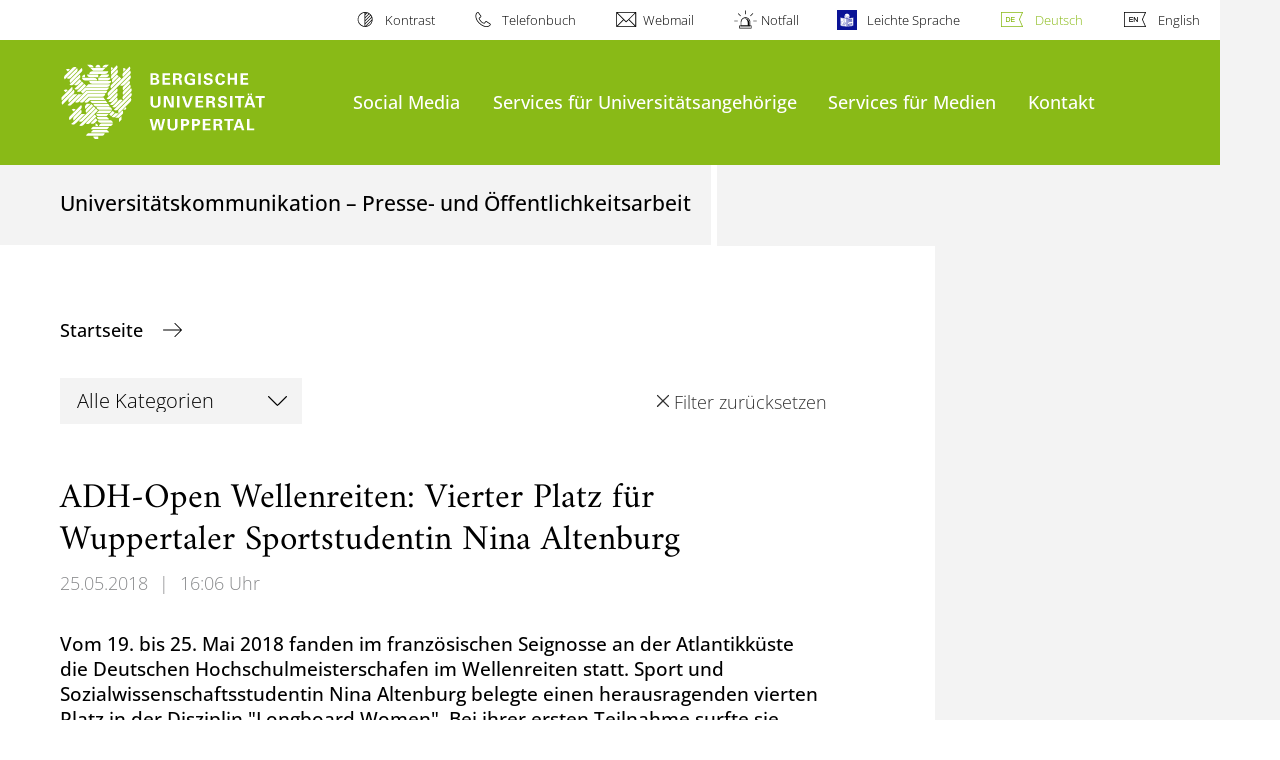

--- FILE ---
content_type: text/html; charset=utf-8
request_url: https://www.presse.uni-wuppertal.de/de/medieninformationen/adh-open-wellenreiten-br-vierter-platz-fuer-wuppertaler-sportstudentin-nina-altenburg/
body_size: 7512
content:
<!DOCTYPE html>
<html lang="de">
<head>

<meta charset="utf-8">
<!-- 
	**************************************************************************************************************
	*                                                                                                            *
	*    @@@@@@@@@   @@   @@@@         @@@@         Diese Webseite wird vom Zentrum für Informations-            *
	*          @@   @@   @@  @@       @@  @@        und Medienverarbeitung "ZIM" der BU Wuppertal betreut.       *
	*         @@   @@   ,@'  '@,     ,@'  '@,                                                                    *
	*        @@   @@    @@    @@     @@    @@       Bei technischen Problemen wenden Sie sich bitte an die       *
	*       @@   @@    ,@'    '@,   ,@'    '@,      Benutzer*innenberatung                                       *
	*      @@   @@     @@      @@   @@      @@      Tel.:   +49 202 439 3295                                     *
	*     @@          ,@'      '@, ,@'      '@,     E-Mail: cms@uni-wuppertal.de                                 *
	*    @@@@@@@@@@@@@@@         @@@         @@     WWW:    https://zim.uni-wuppertal.de                         *
	*                                                                                                            *
	**************************************************************************************************************

	This website is powered by TYPO3 - inspiring people to share!
	TYPO3 is a free open source Content Management Framework initially created by Kasper Skaarhoj and licensed under GNU/GPL.
	TYPO3 is copyright 1998-2026 of Kasper Skaarhoj. Extensions are copyright of their respective owners.
	Information and contribution at https://typo3.org/
-->



<title>ADH-Open Wellenreiten: &lt;/br&gt;Vierter Platz für Wuppertaler Sportstudentin Nina Altenburg</title>
<meta name="generator" content="TYPO3 CMS" />
<meta name="description" content="Vom 19. bis 25. Mai 2018 fanden im französischen Seignosse an der Atlantikküste die Deutschen Hochschulmeisterschafen im Wellenreiten statt. Sport und Sozialwissenschaftsstudentin Nina Altenburg belegte einen herausragenden vierten Platz in der Disziplin &quot;Longboard Women&quot;. Bei ihrer ersten Teilnahme surfte sie direkt ins Finale und hinterließ einen bleibenden Eindruck bei Publikum und Jury." />
<meta name="robots" content="INDEX,FOLLOW" />
<meta property="og:title" content="ADH-Open Wellenreiten: &lt;/br&gt;Vierter Platz für Wuppertaler Sportstudentin Nina Altenburg" />
<meta property="og:type" content="article" />
<meta property="og:url" content="http://www.presse.uni-wuppertal.de/de/medieninformationen/adh-open-wellenreiten-br-vierter-platz-fuer-wuppertaler-sportstudentin-nina-altenburg/" />
<meta property="og:description" content="Vom 19. bis 25. Mai 2018 fanden im französischen Seignosse an der Atlantikküste die Deutschen Hochschulmeisterschafen im Wellenreiten statt. Sport und Sozialwissenschaftsstudentin Nina Altenburg belegte einen herausragenden vierten Platz in der Disziplin &quot;Longboard Women&quot;. Bei ihrer ersten Teilnahme surfte sie direkt ins Finale und hinterließ einen bleibenden Eindruck bei Publikum und Jury." />
<meta name="twitter:card" content="summary" />

<link rel="stylesheet" href="https://assets.uni-wuppertal.de/relaunch-assets/Resources/Public/Css/bundle.css" media="all">



<script src="https://assets.uni-wuppertal.de/relaunch-assets/Resources/Public/JavaScript/bundle.js"></script>



<meta name="viewport" content="width=device-width, initial-scale=1">
<meta http-equiv="X-UA-Compatible" content="ie=edge"><link rel="alternate" type="application/rss+xml" title="RSS-Feed" href="https://www.presse.uni-wuppertal.de/de/rss.xml" />  <link rel="apple-touch-icon" href="https://assets.uni-wuppertal.de/relaunch-assets/Resources//Public/Images/uni-touch-icon-iphone.png" />
  <link rel="apple-touch-icon" sizes="72x72" href="https://assets.uni-wuppertal.de/relaunch-assets/Resources//Public/Images/uni-touch-icon-ipad.png" />
  <link rel="apple-touch-icon" sizes="114x114" href="https://assets.uni-wuppertal.de/relaunch-assets/Resources//Public/Images/uni-touch-icon-iphone-retina.png" />
  <link rel="apple-touch-icon" sizes="144x144" href="https://assets.uni-wuppertal.de/relaunch-assets/Resources//Public/Images/uni-touch-icon-ipad-retina.png" />  <meta name="google-site-verification" content="FZ5XlN8YlYOFbZnwgDOaSM1uz9sC8OVOlPNSuR-prgg" /><meta name="DC.coverage" content="Wuppertal" scheme="DCTERMS.TGN" /><meta name="DC.Rights" content="http://www.uni-wuppertal.de/de/impressum/" scheme="DCTERMS.URI" /><meta name="geo.placename" content="Gaußstraße 20, 42119 Wuppertal, Deutschland" /><meta name="geo.region" content="DE-NW" /><meta name="geo.position" content="51.245603;7.149723" /><meta name="ICBM" content="51.245603,7.149723" />
<link rel="canonical" href="http://www.presse.uni-wuppertal.de/de/medieninformationen/adh-open-wellenreiten-br-vierter-platz-fuer-wuppertaler-sportstudentin-nina-altenburg/"/>
</head>
<body id="top" class="green layout-pagets__contentWithoutSidebar " data-org-class="green" data-cleaned-class="green" data-pageuid="9">

<section class="header-wrapper">
    <header class="header">
        <div class="headerWhiteBg">
            <div class="container">
            <div class="row">
                <div class="col-12 whiteBg">
                    

<nav class="metaNavi small">
    <ul>
        <li id="contrast-btn" class="contrast-btn">
           <a href="#">
               Kontrast
           </a>
        </li>

        <li class="phonebook">
            <a href="https://www.uni-wuppertal.de/de/personen/verzeichnis/">
                Telefonbuch
            </a>
        </li>
        <li class="webmail">
            <a href="https://webmail.uni-wuppertal.de/">
                Webmail
            </a>
        </li>
        <li class="emergency">
            <a href="https://www.uni-wuppertal.de/de/hilfe-im-notfall/">
                Notfall
            </a>
        </li>
        <li class="easy-language">
            <a href="https://www.uni-wuppertal.de/de/leichte-sprache/">
                Leichte Sprache
            </a>
        </li>
        

    
        
            <li class="language de">
                <a
                    href="/de/medieninformationen/adh-open-wellenreiten-br-vierter-platz-fuer-wuppertaler-sportstudentin-nina-altenburg/"
                    hreflang="de"
                    title="Deutsch"
                    class="active"
                >Deutsch</a>
            </li>
        
    
        
            <li class="language en">
                <a
                    href="/en/media-information/adh-open-wellenreiten-br-vierter-platz-fuer-wuppertaler-sportstudentin-nina-altenburg/"
                    hreflang="en"
                    title="Englisch"
                    class=""
                >English</a>
            </li>
        
    
        
    
        
    
        
    



    </ul>
</nav>



                </div>
            </div>
        </div>
    </div>
    <div class="headerBg">
        <div class="container">
            <div class="row">
                <div class="col-6 col-md-5 col-lg-4 col-xl-3 greenBg"><a class="logo" href="https://www.uni-wuppertal.de/" title="Weiter zur Uni-Startseite"><img class="img-fluid" src="https://assets.uni-wuppertal.de/relaunch-assets/Resources//Public/Images/logo_header_white.svg" alt="" width="315" height="105"></a></div>
                <div class="col-6 col-md-7 col-lg-8 col-xl-9 greenBg mainnav">
					
					    	<div class="navbar-header d-xl-none">
						    	<button class="navbar-toggle menu-trigger collapsed icon icon-white single close" data-target="#navbar-collapse-1" data-toggle="collapse" type="button"><span class="sr-only">Navigation umschalten</span><span class="icon-bar"></span><span class="icon-bar"></span><span class="icon-bar"></span></button>
						    </div>
				    		<div class="mp-pusher" id="mp-pusher">
					    		
<nav class="navbar mp-menu navbar-expand-xl" id="mp-menu">
    <div class="collapse navbar-collapse" id="navbar-collapse-1"><!-- mainNavigation -->
        <ul class="navbar-nav">
            
            
                
                
                    
                            <li class="dropdown">
                                <a class="dropdown-toggle nextOpen" data-toggle="dropdown" href="#" name="Social Media">Social Media</a>
                                <ul class="ebene0 mp-level dropdown-menu">
                                    <li class="goBack d-xl-none">
                                        <a class="lastOpen" href="#">
                                            zurück
                                        </a>
                                    </li>
                                    <li class="opennav first currentNav"><a href="/de/social-media/">Social Media</a></li>
                                    
                                    
                                        
                                                <li class="opennav">
                                                    <a href="/de/social-media/datenschutz/"  title="Datenschutz">
                                                        Datenschutz
                                                    </a>
                                                </li>
                                            
                                    
                                        
                                                <li class="opennav">
                                                    <a href="/de/social-media/netiquette/"  title="Netiquette">
                                                        Netiquette
                                                    </a>
                                                </li>
                                            
                                    
                                </ul>
                            </li>
                        
                
            
                
                
                    
                            <li>
                                <a href="/de/services-fuer-universitaetsangehoerige/"  name="Services für Universitätsangehörige">
                                    Services für Universitätsangehörige
                                </a>
                            </li>
                        
                
            
                
                
                    
                            <li>
                                <a href="/de/services-fuer-medien/"  name="Services für Medien">
                                    Services für Medien
                                </a>
                            </li>
                        
                
            
                
                
                    
                            <li>
                                <a href="/de/kontakt/"  name="Kontakt">
                                    Kontakt
                                </a>
                            </li>
                        
                
            
        </ul><a class="closeNav" href="#"><span class="sr-only">Navigation schließen</span></a>
    </div>
</nav>

					    	</div>
						
                    

  <!---->
  
  

  <!-- open-search btn-->
  

  <div class="searchbox" style="display:none;">
    <div class="container">
      <div class="row"> 
    
        <div id="google-consent-wrapper" class="col-12 col-xl-10 offset-xl-1">
          <div id="enable-google-toolbar">
            <button id="enable-google" class="btn btn-primary no-arrow">Google-Suche nachladen</button> 
            <div id="save-decision">
              <input id="cookie-consent" name="cookie-consent" type="checkbox">
              <label for="cookie-consent">Entscheidung merken</label>
            </div>
          </div>

          <div id="disclaimer-section">
            <p id="cookie-disclaimer">Mit der Aktivierung der Google-Suche bestätigen Sie, dass Sie mit der Einbindung und der dazu erforderlichen Datenübermittlung an Google einverstanden sind. Möchten Sie, dass ihr Browser sich diese Entscheidung merkt, wird ein Cookie mit einer Gültigkeit von 31 Tagen abgelegt.</p>
            <p id="google-alternative">Alternativ können Sie die Suche auch mit der freien Suchmaschine <a href="https://duckduckgo.com/?q=site:uni-wuppertal.de">DuckDuckGo</a> durchführen!</p>
          </div>
        
        </div> <!-- END: google-consent-wrapper -->

        <div id="google-search-wrapper" class="col-12 col-xl-10 offset-xl-1">
          <div class="gcse-search"></div>
          <p id="data-policy"><a href="https://www.uni-wuppertal.de/de/datenschutzerklaerung-pse/">Datenschutzerklärung zur Nutzung der Google-Suche</a>/</p>
        </div> <!-- END: google-search-wrapper -->
        
			<span id="googleSeIdContainer" data-id="408b9c4eb1da34f9b" style="display:none;"></span>
		
        <script>
          // DOM-Elements
          const consentWrapper = document.querySelector('#google-consent-wrapper'); // div with consent text and btns
          const enableBtn = document.querySelector('#enable-google');               // btn to enable google-search
          const cookieConsent = document.querySelector("#cookie-consent");          // checkbox: user input for cookie consent
          
          // Event Listeners
          window.addEventListener("DOMContentLoaded", function() {
            if (getCookie("google-consent") != "") {
              activateGoogle();
            } 
          });

          enableBtn.addEventListener("click", function() {
            activateGoogle(cookieConsent.checked);
          });
          
          var linkSearchId = "https://cse.google.com/cse.js?cx=" + jQuery('#googleSeIdContainer').data('id');
          
          // Functions
          function activateGoogle(cookie_consent) {
            jQuery.getScript(linkSearchId);
            consentWrapper.classList.add("hide");

            if (cookie_consent) { 
              setCookie("google-consent", 1, 31); 
            } 
          }
          
          function setCookie(c_name, c_value, exdays) {
            // create expiration date
            let expires = new Date();
            expires.setTime(expires.getTime() + (exdays * 24 * 60 * 60 * 1000));
            expires = "expires="+expires.toUTCString();

            // create cookie
            document.cookie = c_name + "=" + c_value + ";" + expires + ";path=/";
          }

          function getCookie(c_name) {
            let name = c_name + "=";
            let ca = document.cookie.split(';');
            for(let i = 0; i < ca.length; i++) {
              let c = ca[i];
              while (c.charAt(0) == ' ') {
                c = c.substring(1);
              }
              if (c.indexOf(name) == 0) {
                return c.substring(name.length, c.length);
              }
            }
            return "";
          }
          
        </script>

      </div> <!-- END: row -->
    </div> <!-- END: container -->
  </div> <!-- END: searchbox -->


  <!-- close-search btn -->
  <a class="closeSearch icon icon-white single close" href="#" style="display:none;"><span class="sr-only">Suche schließen</span></a>


                </div>
            </div>
        </div>
    </div>
    <!-- faculty instances have a subheader, optionally with a logo -->
    
        
                <div class="headerSubdomains bgColor bgOutlined ">
                    <div class="container">
                        <div class="row">
                            <div class="col-lg-6 col-md-8 col-sm-9 col-12 subheader bgColor bgOutlined">
                                <p class="h3">Universitätskommunikation – Presse- und Öffentlichkeitsarbeit</p>
                                
                                <a href="/" class="stretched-link"></a>
                            </div>
                        </div>
                    </div>
                </div>
            
    

    </header>
</section>


        <div class="pagewrapper with-subheader">
            
    <div id="page">
        


        
    



        <div class="bgGreyRight full-width-bg">
            <div class="container">
                <div class="row">
                    <div class="col-12 col-lg-9 whiteBgContent">
                        
    
        <nav class="breadcrumb-section">
            <ol class="breadcrumb">
                
                    <li class="breadcrumb-item">
                        
                                <a class="breadcrumb-link" href="/de/" title="Startseite">
                                    Startseite
                                </a>
                            
                    </li>
                
            </ol>
        </nav>
    


                        <div class="content">
                            <div class="content-main">
                                <a id="c15703" class="jump-link"></a>



    
    

	
			
	<div class="row block filter">
		<div class="col-12 col-md-6 col-lg-5 col-xl-4">
			<form method="get">
				<select class="form-control redirect-location" name="tx_news_pi1[overwriteDemand][categories]">
					
					<option value="" data-redirect-uri="/de/medieninformationen/adh-open-wellenreiten-br-vierter-platz-fuer-wuppertaler-sportstudentin-nina-altenburg/">Alle Kategorien</option>
					
	
		
				
				<option value="11" data-redirect-uri="/de/medieninformationen/adh-open-wellenreiten-br-vierter-platz-fuer-wuppertaler-sportstudentin-nina-altenburg/?tx_news_pi1%5BoverwriteDemand%5D%5Bcategories%5D=11&amp;cHash=5a0ad8c7415cb64853f2edaa6d094da8">Aus der Forschung</option>
			
		
	
		
				
				<option value="2" data-redirect-uri="/de/medieninformationen/adh-open-wellenreiten-br-vierter-platz-fuer-wuppertaler-sportstudentin-nina-altenburg/?tx_news_pi1%5BoverwriteDemand%5D%5Bcategories%5D=2&amp;cHash=49448715ba29e880d63aff4840152dc5">Medieninformationen</option>
			
		
	

				</select>
				<input class="d-none" type="submit" />
			</form>
		</div>
		<div class="col-12 col-md-6 col-lg-7 col-xl-8 text-right">
			<a class="filter-clear mt-10 d-block icon icon-gray icon-p inside close" href="/de/medieninformationen/">Filter zurücksetzen</a>
		</div>
	</div>

		



<a id="c8678" class="jump-link"></a>



    
    

	
			

			
					


<h2 class="h1">ADH-Open Wellenreiten: Vierter Platz für Wuppertaler Sportstudentin Nina Altenburg</h2>
<p class="meta"><span class="date">25.05.2018</span><span class="divider">|</span><span class="time">16:06 Uhr</span></p>




	
		<p class="h3 news-teaser-text">Vom 19. bis 25. Mai 2018 fanden im französischen Seignosse an der Atlantikküste die Deutschen Hochschulmeisterschafen im Wellenreiten statt. Sport und Sozialwissenschaftsstudentin Nina Altenburg belegte einen herausragenden vierten Platz in der Disziplin "Longboard Women". Bei ihrer ersten Teilnahme surfte sie direkt ins Finale und hinterließ einen bleibenden Eindruck bei Publikum und Jury.</p>
	

	

	
		<!-- content elements -->
		<a id="c25234" class="jump-link"></a>

   	
	

	



	


	<div class="textimage block buw-block">
		<div class="clearfix"></div>

		
				
						
							
								
									
										











    
    
    
    






    


<figure class="figure col-sm-6 col-xl-4 cutlines float-right">
    
            <a href="/fileadmin/presse/news/2018/05/ADH-Open_2018.jpg"
               title=""
               data-title="Die vier Finalistinnen (v.l.n.r.): Marie-Theres Ott, Maike Schöneberg, Valeska Schneider &amp; Nina Altenburg
&lt;br&gt;&lt;span class=&quot;sub_caption&quot;&gt; Klick auf das Foto: Größere Version &lt;br /&gt;Foto Jonas Mohr/ADH-Open&lt;/span&gt;
"
               data-lightbox="gallery-30833">
                <img class="figure-img img-fluid" src="/fileadmin/_processed_/d/5/csm_ADH-Open_2018_287c37faa7.jpg" width="560" height="374" alt="" />
            </a>
        

    
    
        <figcaption class="figure-caption">
            <p class="">Die vier Finalistinnen (v.l.n.r.): Marie-Theres Ott, Maike Schöneberg, Valeska Schneider &amp; Nina Altenburg<br />
&lt;br&gt;&lt;span class=&quot;sub_caption&quot;&gt; Klick auf das Foto: Größere Version &lt;br /&gt;Foto Jonas Mohr/ADH-Open&lt;/span&gt;<br />
</p>
        </figcaption>
    
</figure>


									
								
							
						
					
				
					<div class="ti-body">
						<p>Nina Altenburg zeigte in den Vorläufen und im Halbfinale elegante Manöver und punktete mit guten Runs. Im Finale musste sie anschließend gegen Valeska Schneider (TU München), Maike Schöneberg (Uni Rostock) und die Gewinnerin 2017, Marie-Theres Ott (SRH Heidelberg), antreten.</p>
<p> Dort fand sie dann zwar leider nicht zu ihrer Top-Form und verpasste knapp den dritten Platz, zeigte sich aber dennoch zufrieden mit ihrer Leistung: „Ich bin super happy, hier das erste Mal im Finale dabei gewesen zu sein. Das war mehr als ich erwartet habe.“ Den ersten Platz belegte Valeska Schneider von der TU München. Insgesamt waren dieses Jahr rund 1.350 Studierende als Teilnehmer und Besucher dabei, sodass auch ein neuer Besucher-Rekord aufgestellt wurde.</p>
					</div>
				
				<div class="clearfix"></div>
			
	</div>


	

	










				

		




                                

    



                            </div>
                        </div>
                    </div>
                </div>
            </div>
        </div>
    </div>
    
    <section class="container socialblock">
        <div class="row">
            <div class="col-12 social-outer-wrapper">
                <p class="h1">Weitere Infos über #UniWuppertal:</p>
                <div class="social-icons-wrapper">
                    <a class="facebook" href="https://www.facebook.com/uni.wuppertal/"
                    title="Weiter zu Facebook"><img class="icon"
                    src="https://assets.uni-wuppertal.de/relaunch-assets/Resources//Public/Icons/Social/iconFacebook.svg" alt=""></a>
                    <a class="instagram" href="https://www.instagram.com/uni.wuppertal/"
                    title="Weiter zu Instagram"><img class="icon"
                    src="https://assets.uni-wuppertal.de/relaunch-assets/Resources//Public/Icons/Social/iconInstagram.svg" alt=""></a>
                    
                    <a class="youtube" href="https://www.youtube.com/channel/UC7J_SsRaAa4R280iM5-pcQA"
                    title="Weiter zu Youtube"><img class="icon"
                    src="https://assets.uni-wuppertal.de/relaunch-assets/Resources//Public/Icons/Social/iconYoutube.svg" alt=""></a>
                    <a class="linkedin" href="https://de.linkedin.com/school/buw/"
                    title="Weiter zu LinkedIn"><img class="icon"
                    src="https://assets.uni-wuppertal.de/relaunch-assets/Resources//Public/Icons/Social/iconLinkedIn.svg" alt=""></a>
                    <a class="bluesky" href="https://bsky.app/profile/uni-wuppertal.bsky.social"
                    title="Weiter zu bluesky"><img class="icon"
                    src="https://assets.uni-wuppertal.de/relaunch-assets/Resources//Public/Icons/Social/iconBluesky.svg" alt=""></a>
                    <a class="mastodon" href="https://wisskomm.social/@uni_wuppertal"
                    title="Weiter zu Mastodon"><img class="icon"
                    src="https://assets.uni-wuppertal.de/relaunch-assets/Resources//Public/Icons/Social/iconMastodon.svg" alt=""></a>
                </div>
            </div>
        </div>
    </section>


        </div>
    

<footer class="footer">
    <div class="bgColor bgOutlined">
        <div class="container">
            <div class="row">
                
                        <div class="col-xl-4 col-lg-5 col-md-6 footer-contact">
                    
                    
                            <p class="big">Bergische Universität Wuppertal</p>
                            <p>Gaußstraße 20<br>42119 Wuppertal</p>
                            <p>
                                <strong>Postfach</strong> 42097 Wuppertal
                                <br>
                                <strong>Telefon</strong> +49 202 439-0
                                
                                <br>
                                <strong>Internet</strong> www.uni-wuppertal.de
                            </p>
                            <p class="last"><a class="footer-link" href="https://www.uni-wuppertal.de/de/kontakt/">
                                Kontakt
                            </a></p>
                        
                </div>
                
                
                    <div class="col-xl-3 col-lg-4 col-md-5 col-sm-8 footer-locations">
                        <p class="big">Unsere Standorte</p>
                        <ul>
                            <li class="">
                                Campus Grifflenberg
                            </li>
                            <li class="">
                                Campus Haspel
                            </li>
                            <li class="">
                                Campus Freudenberg
                            </li>
                        </ul>
                        <p class="footer-locations-link">
                            <a class="footer-link" href="https://www.uni-wuppertal.de/de/universitaet/adresse-anreise/">
                                Adresse und Anreise
                            </a>
                        </p>
                    </div>
                
                <div class="col-8 col-xl-2 offset-xl-4 col-lg-3 offset-lg-2 col-md-5 col-sm-6 align-self-end footerLogo">
                    
                    <img class="img-fluid" src="https://assets.uni-wuppertal.de/relaunch-assets/Resources//Public/Images/logo_footer_white.svg" alt="" width="327" height="104">
                </div>
            </div>
        </div>
    </div>
    <div class="container">
        <div class="row">
            <div class="col-12 footer-social">
                <ul class="social small">
                    
                        <li><a class="facebook" href="https://www.facebook.com/uni.wuppertal/" title="Weiter zu Facebook">
                            <img src="https://assets.uni-wuppertal.de/relaunch-assets/Resources//Public/Icons/Social/iconFacebook.svg" alt="">
                        </a></li>
                    
                    
                        <li><a class="instagram" href="https://www.instagram.com/uni.wuppertal/" title="Weiter zu Instagram">
                            <img src="https://assets.uni-wuppertal.de/relaunch-assets/Resources//Public/Icons/Social/iconInstagram.svg" alt="">
                        </a></li>
                    
                    
                    
                        <li><a class="youtube" href="https://www.youtube.com/channel/UC7J_SsRaAa4R280iM5-pcQA" title="Weiter zu Youtube">
                            <img src="https://assets.uni-wuppertal.de/relaunch-assets/Resources//Public/Icons/Social/iconYoutube.svg" alt="">
                        </a></li>
                    
                    
                        <li><a class="linkedin" href="https://de.linkedin.com/school/buw/" title="Weiter zu LinkedIn">
                            <img src="https://assets.uni-wuppertal.de/relaunch-assets/Resources//Public/Icons/Social/iconLinkedIn.svg" alt="">
                        </a></li>
                    
                    
                        <li><a class="bluesky" href="https://bsky.app/profile/uni-wuppertal.bsky.social" title="Weiter zu bluesky">
                            <img src="https://assets.uni-wuppertal.de/relaunch-assets/Resources//Public/Icons/Social/iconBluesky.svg" alt="">
                        </a></li>
                    
                    
                        <li><a class="mastodon" href="https://wisskomm.social/@uni_wuppertal" title="Weiter zu Mastodon">
                            <img src="https://assets.uni-wuppertal.de/relaunch-assets/Resources//Public/Icons/Social/iconMastodon.svg" alt="">
                        </a></li>
                    
                </ul>
                <nav class="footer-nav">
                    <ul class="">
                        <li><a href="https://www.uni-wuppertal.de/de/impressum/">Impressum</a></li>
                        <li><a href="https://www.uni-wuppertal.de/de/datenschutz/">Datenschutz</a></li>
                        <li><a href="/de/copyright/">Bildrechte</a></li>
                        <li><a href="https://www.presse.uni-wuppertal.de/de/">Presse</a></li>
                        <li><a href="https://www.uni-wuppertal.de/de/barrierefreiheit/">Barrierefreiheit</a></li>
                        <li><a href="https://www.uni-wuppertal.de/de/sitemap/">Sitemap</a></li>
                    </ul>
                </nav>
                <div class="copyright"><span class="">&copy; 2026 - Bergische Universität Wuppertal</span></div>
            </div>
        </div>
    </div>
</footer>

<script src="/typo3conf/ext/powermail/Resources/Public/JavaScript/Powermail/Form.min.1687770965.js" defer="defer"></script>

<link rel="stylesheet" type="text/css" href="https://assets.uni-wuppertal.de/relaunch-assets/Resources/Public/Css/icons.css" media="all"><!-- Matomo -->
<script>
  var _paq = window._paq = window._paq || [];
  /* tracker methods like "setCustomDimension" should be called before "trackPageView" */
  _paq.push(['trackPageView']);
  _paq.push(['enableLinkTracking']);
  (function() {
    var u="https://buwal.uni-wuppertal.de/";
    _paq.push(['setTrackerUrl', u+'matomo.php']);
    _paq.push(['setSiteId', '14']);
    var d=document, g=d.createElement('script'), s=d.getElementsByTagName('script')[0];
    g.async=true; g.src=u+'matomo.js'; s.parentNode.insertBefore(g,s);
  })();
</script>
<!-- End Matomo Code -->
<script>
	if (document.querySelectorAll(".contact-entry .img-fluid").length > 1) {
		var tempImg = '';
		var counter = 0;
		var doublette = 0;

		document.querySelectorAll(".contact-entry .img-fluid").forEach(img => {

			if (counter == 0) {
				tempImg = img.getAttribute('src');
			}

			if (img.getAttribute('src') == tempImg) {
				doublette++;
			}
			counter++;
		});

		if (doublette != 0 && (counter == doublette)) {
			var currentLocation = window.location;
			var rewriteTo = currentLocation.toString().split("/").slice(0, -1).join("/");
			location.href = rewriteTo;
		}
	}
</script>
</body>
</html>